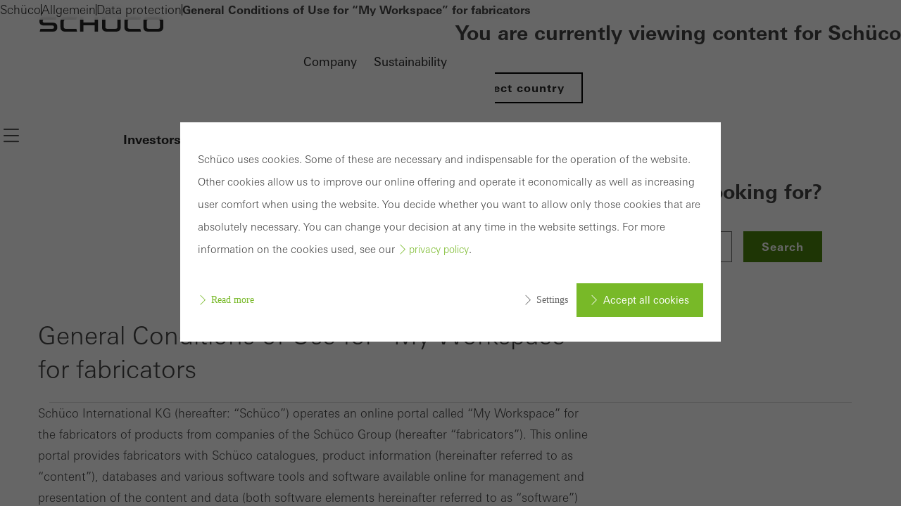

--- FILE ---
content_type: text/html;charset=UTF-8
request_url: https://www.schueco.com/pk/allgemein/data-protection/general-conditions-of-use-for-my-workspace-for-fabricators
body_size: 11750
content:

<!DOCTYPE html>
<html class="no-js" lang="en-PK" dir="ltr"    >
<head >
<meta charset="UTF-8">
<meta http-equiv="X-UA-Compatible" content="IE=edge">
<meta http-equiv="Content-Type" content="text/html; charset=utf-8" />
<meta name="monitor" sitekey="pk" id="625158">
<title >General Conditions of Use for “My Workspace” for fabricators </title>
<meta name="viewport" content="width=device-width, initial-scale=1">
<link rel="shortcut icon" href="/resource/blob/645238/c0bdcc12cf887d9ae544df74a94cb0dc/schueco-global-do-not-publish-favicon.ico" >
<link rel="canonical" href="https://www.schueco.com/pk/allgemein/data-protection/general-conditions-of-use-for-my-workspace-for-fabricators">
<meta property="og:type" content="website">
<meta property="og:title" content="General Conditions of Use for “My Workspace” for fabricators"/>
<meta property="og:description" content=""/>
<meta property="og:url" content="https://www.schueco.com/pk/allgemein/data-protection/general-conditions-of-use-for-my-workspace-for-fabricators"/>
<meta name="twitter:card" content="summary_large_image">
<meta name="twitter:title" content="General Conditions of Use for “My Workspace” for fabricators"/>
<meta name="twitter:description" content=""/>
<meta name="twitter:url" content="https://www.schueco.com/pk/allgemein/data-protection/general-conditions-of-use-for-my-workspace-for-fabricators"/>
<link rel="alternate" hreflang="en-KG" href="https://www.schueco.com/kg/allgemein/data-protection/general-conditions-of-use-for-my-workspace-for-fabricators" >
<link rel="alternate" hreflang="en-GE" href="https://www.schueco.com/ge/allgemein/data-protection/general-conditions-of-use-for-my-workspace-for-fabricators" >
<link rel="alternate" hreflang="en-OM" href="https://www.schueco.com/om/allgemein/data-protection/general-conditions-of-use-for-my-workspace-for-fabricators" >
<link rel="alternate" hreflang="en-MN" href="https://www.schueco.com/mn/allgemein/data-protection/general-conditions-of-use-for-my-workspace-for-fabricators" >
<link rel="alternate" hreflang="en-GH" href="https://www.schueco.com/gh/allgemein/data-protection/general-conditions-of-use-for-my-workspace-for-fabricators" >
<link rel="alternate" hreflang="en-EE" href="https://www.schueco.com/ee/allgemein/data-protection/general-conditions-of-use-for-my-workspace-for-fabricators" >
<link rel="alternate" hreflang="en-IL" href="https://www.schueco.com/il/allgemein/data-protection/general-conditions-of-use-for-my-workspace-for-fabricators" >
<link rel="alternate" hreflang="en-EG" href="https://www.schueco.com/eg/allgemein/data-protection/general-conditions-of-use-for-my-workspace-for-fabricators" >
<link rel="alternate" hreflang="en-UZ" href="https://www.schueco.com/uz/allgemein/data-protection/general-conditions-of-use-for-my-workspace-for-fabricators" >
<link rel="alternate" hreflang="en-AE" href="https://www.schueco.com/ae/allgemein/data-protection/general-conditions-of-use-for-my-workspace-for-fabricators" >
<link rel="alternate" hreflang="en-SZ" href="https://www.schueco.com/tz/allgemein/data-protection/general-conditions-of-use-for-my-workspace-for-fabricators" >
<link rel="alternate" hreflang="en-ZA" href="https://www.schueco.com/za/allgemein/data-protection/general-conditions-of-use-for-my-workspace-for-fabricators" >
<link rel="alternate" hreflang="en-SY" href="https://www.schueco.com/sy/allgemein/data-protection/general-conditions-of-use-for-my-workspace-for-fabricators" >
<link rel="alternate" hreflang="en-IS" href="https://www.schueco.com/is/allgemein/data-protection/general-conditions-of-use-for-my-workspace-for-fabricators" >
<link rel="alternate" hreflang="en-KW" href="https://www.schueco.com/kw/allgemein/data-protection/general-conditions-of-use-for-my-workspace-for-fabricators" >
<link rel="alternate" hreflang="en-AM" href="https://www.schueco.com/am/allgemein/data-protection/general-conditions-of-use-for-my-workspace-for-fabricators" >
<link rel="alternate" hreflang="en-NA" href="https://www.schueco.com/na/allgemein/data-protection/general-conditions-of-use-for-my-workspace-for-fabricators" >
<link rel="alternate" hreflang="en-CU" href="https://www.schueco.com/cu/allgemein/data-protection/general-conditions-of-use-for-my-workspace-for-fabricators" >
<link rel="alternate" hreflang="en-TJ" href="https://www.schueco.com/tj/allgemein/data-protection/general-conditions-of-use-for-my-workspace-for-fabricators" >
<link rel="alternate" hreflang="en-LB" href="https://www.schueco.com/lb/allgemein/data-protection/general-conditions-of-use-for-my-workspace-for-fabricators" >
<link rel="alternate" hreflang="en-TM" href="https://www.schueco.com/tm/allgemein/data-protection/general-conditions-of-use-for-my-workspace-for-fabricators" >
<link rel="alternate" hreflang="en-NG" href="https://www.schueco.com/ng/allgemein/data-protection/general-conditions-of-use-for-my-workspace-for-fabricators" >
<link rel="alternate" hreflang="en-PK" href="https://www.schueco.com/pk/allgemein/data-protection/general-conditions-of-use-for-my-workspace-for-fabricators" >
<link rel="alternate" hreflang="en-TW" href="https://www.schueco.com/tw/allgemein/data-protection/general-conditions-of-use-for-my-workspace-for-fabricators" >
<link rel="alternate" hreflang="en-JO" href="https://www.schueco.com/jo/allgemein/data-protection/general-conditions-of-use-for-my-workspace-for-fabricators" >
<link rel="alternate" hreflang="en-RW" href="https://www.schueco.com/rw/allgemein/data-protection/general-conditions-of-use-for-my-workspace-for-fabricators" >
<link rel="alternate" hreflang="en-BH" href="https://www.schueco.com/bh/allgemein/data-protection/general-conditions-of-use-for-my-workspace-for-fabricators" >
<link rel="alternate" hreflang="en-LV" href="https://www.schueco.com/lv/allgemein/data-protection/general-conditions-of-use-for-my-workspace-for-fabricators" >
<link rel="alternate" hreflang="en-LY" href="https://www.schueco.com/ly/allgemein/data-protection/general-conditions-of-use-for-my-workspace-for-fabricators" >
<link rel="alternate" hreflang="en-YE" href="https://www.schueco.com/ye/allgemein/data-protection/general-conditions-of-use-for-my-workspace-for-fabricators" >
<link rel="alternate" hreflang="en-NZ" href="https://www.schueco.com/nz/allgemein/data-protection/general-conditions-of-use-for-my-workspace-for-fabricators" >
<link rel="alternate" hreflang="en-SA" href="https://www.schueco.com/sa/allgemein/data-protection/general-conditions-of-use-for-my-workspace-for-fabricators" >
<link rel="alternate" hreflang="en-QA" href="https://www.schueco.com/qa/allgemein/data-protection/general-conditions-of-use-for-my-workspace-for-fabricators" >
<link rel="alternate" hreflang="en-SN" href="https://www.schueco.com/sn/allgemein/data-protection/general-conditions-of-use-for-my-workspace-for-fabricators" >
<link rel="alternate" hreflang="en-KE" href="https://www.schueco.com/ke/allgemein/data-protection/general-conditions-of-use-for-my-workspace-for-fabricators" >
<script>document.documentElement.className = document.documentElement.className.replace(/no-js/g, 'js');</script>
<link rel="stylesheet" href="/resource/themes/schueco-cm9/css/vendors-4523930-2.css" ><link rel="stylesheet" href="/resource/themes/schueco-cm9/css/schueco-cm9-338-1223.css" >
<meta name="has-web-theme" content="true::[contentbean:645238]">
<link href="/resource/themes/schueco-cm9/css/web-theme-4632230-21.css" rel="stylesheet">
<script src="/resource/themes/schueco-cm9/js/chunkPathById-4523920-146.js" ></script><script src="/resource/themes/schueco-cm9/js/commons-4523922-1.js" ></script><script src="/resource/themes/schueco-cm9/js/vendors-4523926-15.js" ></script><script src="/resource/themes/schueco-cm9/js/head-328-1214.js" ></script>
</head><body id="top"
data-google-maps-api-key="AIzaSyCTNt4Hh8sT-ZSBgI7UdYA8gc5X3NI6VZY"
data-tracking-server-config="true"
data-tracking-tagcommander-config="true"
data-tracking-trustCommander-config="false"
data-google-maps-language="en-PK"
data-domain="pk"
data-page-id="625158"
data-context-id="625158"
data-referrer-policy-feature-flag="false"
class="ci-theme ci-theme--light"
>
<noscript class="ci-no-javascript">
</noscript>
<div data-ci-module="tracking"
data-tracking-module="webtrekk"
data-tracking-param-link-tracking-type="standard"
data-tracking-param-link-tracking-attribute="data-wt-tracking-attr"
data-tracking-param-id="pk/allgemein/data-protection/general-conditions-of-use-for-my-workspace-for-fabricators/625158"
data-tracking-param-heatmap=""
data-tracking-param-pageLanguage="en"
data-tracking-param-cg1="pk"
data-tracking-param-cg2="allgemein"
data-tracking-param-cg3="data-protection"
data-tracking-param-cg4="general-conditions-of-use-for-my-workspace-for-fabricators"
data-tracking-param-cg5="notSet"
data-tracking-param-cg6="notSet"
data-tracking-param-linkTrackingType="standard"
data-tracking-param-pageId="625158"
data-tracking-param-contentType="CMChannel"
data-tracking-param-isloggedin="false"
>
</div>
<header class="main-header"
data-01-header >
<a class="logo"
href="/pk" title="To the homepage" data-header-logo itemscope itemtype="https://schema.org/Brand">
<img itemprop="logo" src="/resource/crblob/4535704/334f1d857a151ba38ae924cce68ed313/schueco-logo-data.svg" alt="Schüco" />
</a>
<nav class="meta-navigation" aria-label="Header Meta" data-se-01-header-sub-module="se-01-navigation-meta">
<label class="se-01-navigation-meta-title">
Information about Schüco
</label>
<ul>
<li>
<a id="web-link-6447361-3gdl4cy3s9c849539mgusqjl" href="/pk/company" title="Company" active="false" data-has-label="true" class=" web-link">
Company
</a> </li>
<li>
<a id="web-link-51598482-cxsoq7n2q2kj89bkv4kogzpyb" href="https://www.schueco.com/com/sustainability" title="Sustainability" active="false" data-has-label="true" class=" web-link">
Sustainability
</a> </li>
<li>
<button popovertarget="lls" popovertargetaction="show" class="location-language-selector-button" type="button">
Schüco
</button>
<aside class="se-09-popover" id="lls" popover="auto" >
<div class="se-09-popover-content">
<header class="se-09-popover-header">
<div class="headline-3">You are currently viewing content for Schüco</div>
<button class="se-09-popover-close-btn" popovertarget="lls" popovertargetaction="hide" aria-label="Close overlay">
<i class="icon icon-close"></i>
</button>
</header>
<div class="se-09-popover-body">
<div class="location-language-selector">
<a href="https://www.schueco.com/com#4621996" title="Select country" class="se-btn se-btn--secondary">
Select country
</a> </div>
</div>
</div>
</aside> </li>
</ul>
</nav> <div class="header-navigation-container" data-header-navigation-container>
<label for="se-01-navigation-main" aria-controls="se-01-navigation-main"><span class="sr-only">Navigation öffnen</span>
<i class="icon icon-navi"></i>
</label>
<input type="checkbox" id="se-01-navigation-main" hidden />
<nav class="se-01-navigation-main" data-se-01-header-sub-module="se-01-navigation-main" id="se-01-navigation-main">
<div class="overflow-indicator" data-overflow-indicator>
<span class="navigation-fade"></span>
<i class="icon icon-arrow-down"></i>
</div><ul class="se-01-main-navigation">
<label class="se-01-navigation-main-title">
Information for professional and private customers
</label>
<div class="overflow-indicator" data-overflow-indicator>
<span class="navigation-fade"></span>
<i class="icon icon-arrow-down"></i>
</div>
<li class="se-01-main-navigation-item">
<a id="web-link-6449463-a7jkyzox7ej04qlp0sxnceauy" href="/pk/investors" title="Investors" active="false" class=" web-link " data-has-label="true">
Investors
</a> </li>
<li class="se-01-main-navigation-item">
<a id="web-link-6365824-8uowxsay7b5vbpthgwpskzmbp" href="/pk/architects" title="Architects" active="false" class=" web-link " data-has-label="true">
Architects
</a> </li>
<li class="se-01-main-navigation-item">
<a id="web-link-6413385-jjqwmc4pmeeolm5gxoklcift" href="/pk/fabricators" title="Fabricators" active="false" class=" web-link " data-has-label="true">
Fabricators
</a> </li>
</ul>
<div class="priority-navigation" data-se-01-header-sub-module="se-01-navigation-priority">
<a id="web-link-6449466-ak1g3l0jp0qemm3auad2pjcwh" href="/pk/investors" title="Investors" active="false" class=" web-link priority-navigation-item" data-has-label="true">
Investors
</a>
<a id="web-link-6365827-ejwt4nzd083t118lytc3u9gt1" href="/pk/architects" title="Architects" active="false" class=" web-link priority-navigation-item" data-has-label="true">
Architects
</a>
<a id="web-link-6413388-dlvym4ltcbgi9iv053nr4j8th" href="/pk/fabricators" title="Fabricators" active="false" class=" web-link priority-navigation-item" data-has-label="true">
Fabricators
</a></div></nav><div class="icon-navigation">
<a id="web-link-6438949-dz23fmb0huw2ywwiv8uyti7lf" href="/pk/contact" title="Contact" class="icon-navigation--link web-link se-icon-button">
<picture class="cm-svg-media " >
<?xml version="1.0" encoding="UTF-8"?>
<svg id="Ebene_1" xmlns="http://www.w3.org/2000/svg" width="32" height="32" version="1.1" viewBox="0 0 32 32">
<!-- Generator: Adobe Illustrator 29.7.0, SVG Export Plug-In . SVG Version: 2.1.1 Build 14) -->
<path d="M25,7H6.99c-1.1,0-1.99.9-1.99,2v13c0,1.1.89,2,1.99,2h18.02c1.09,0,1.99-.9,1.99-2v-13.01c0-1.1-.9-1.99-1.99-1.99h0ZM16,16.48l-7.61-7.63h15.23l-7.61,7.63ZM6.82,9.94l8.96,8.98.23.2,9.15-9.17v12.06c0,.08-.07.15-.16.15H6.99c-.08,0-.16-.08-.16-.15v-12.06Z" fill="#262626"/>
</svg></picture></a><button popovertarget="sccmsearch" popovertargetaction="show" type="button" title="Search" id="web-button-492788410-4b9dixo3d81y9ehdfhnh9e1aa" data-has-icon="true" class="icon-navigation--link web-button">
<picture class="cm-svg-media " >
<svg width="32" height="32" viewBox="0 0 32 32" fill="none" xmlns="http://www.w3.org/2000/svg">
<g id="Icons/search">
<path id="Vector" d="M26.7367 25.46L22.618 21.3413C25.882 17.4318 25.68 11.5892 22.0121 7.9177C20.1259 6.03508 17.623 5 14.9613 5C12.2997 5 9.80033 6.03508 7.9177 7.9177C6.03508 9.80033 5 12.3033 5 14.9649C5 17.6266 6.03508 20.1295 7.9177 22.0085C9.86164 23.9525 12.4115 24.9226 14.9613 24.9226C17.2298 24.9226 19.4984 24.1544 21.3377 22.618L25.4564 26.7367C25.6331 26.9134 25.8639 27 26.0948 27C26.3256 27 26.5564 26.9134 26.7331 26.7367C27.0866 26.3833 27.0866 25.8134 26.7331 25.46H26.7367ZM9.19443 20.7318C7.65443 19.1918 6.80328 17.1397 6.80328 14.9613C6.80328 12.783 7.65082 10.7308 9.19443 9.19082C10.7344 7.65082 12.7866 6.79967 14.9649 6.79967C17.1433 6.79967 19.1954 7.64721 20.7354 9.19082C23.9164 12.3718 23.9164 17.5508 20.7354 20.7318C17.5544 23.9128 12.379 23.9128 9.19443 20.7318Z" fill="#262626"/>
</g>
</svg></picture></button>
<aside class="se-09-popover" id="sccmsearch" popover="auto" >
<div class="se-09-popover-content">
<header class="se-09-popover-header">
<div class="headline-3">What are you looking for?</div>
<button class="se-09-popover-close-btn" popovertarget="sccmsearch" popovertargetaction="hide" aria-label="Close overlay">
<i class="icon icon-close"></i>
</button>
</header>
<div class="se-09-popover-body">
<form class="se-02-site-search" action="/service/search/pk/allgemein/data-protection/general-conditions-of-use-for-my-workspace-for-fabricators#targetGroup=General%20Conditions%20of%20Use%20for%20%E2%80%9CMy%20Workspace%E2%80%9D%20for%20fabricators" method="GET">
<input class="se-02-site-search-input regular-small-text" type="text" name="query" value="" placeholder="Insert search term" aria-label="Insert search term">
<button class="se-btn se-btn--primary" type="submit">Search</button>
</form> </div>
</div>
</aside></div> </div>
<nav aria-label="breadcrumb" data-se-01-header-sub-module="se-05-breadcrumb" class="se-05-breadcrumb" data-breadcrumb>
<div class="se-05-breadcrumb-list-container">
<ol class="se-05-breadcrumb-list">
<li >
<a id="web-link-64523811-31yerbw1ydsq03spxeahyv4e0" href="/pk" title="Schüco" data-has-label="true" class=" web-link">
Schüco
</a> <i class="se-05-breadcrumb-divider" aria-hidden="true"></i>
</li>
<li >
<a id="web-link-62532012-cvv6njuk5f1b71bqgdb3huw0i" href="/pk/allgemein" title="Allgemein" data-has-label="true" class=" web-link">
Allgemein
</a> <i class="se-05-breadcrumb-divider" aria-hidden="true"></i>
</li>
<li >
<a id="web-link-62516813-53idruuv1dhdn0jl6d83wscyv" href="/pk/allgemein/data-protection" title="Data protection" data-has-label="true" class=" web-link">
Data protection
</a> <i class="se-05-breadcrumb-divider" aria-hidden="true"></i>
</li>
<li >
<span aria-current="location" class="current-location bold-small-text">General Conditions of Use for “My Workspace” for fabricators</span> </li>
</ol>
</div>
</nav></header> <script src="/resource/themes/schueco-cm9/js/web-4632226-15.js" defer></script>
<div class="ci-page-wrapper">
<div class="ci-page-content ">
<main id="main-content" class="ci-main web-theme-module-spacing" >
<div
id="625412" class="ci-module--container ci-module-background--transparent" >
<div class="ci-module--wrapper ci-m10-page-intro ci-content-border"
data-ci-module="m10-page-intro">
<div class="ci-m10-page-intro-section ">
<!-- ***** teaserTitle ***** -->
<h1 class="ci-module-headline ci-m10-page-intro-heading ci-m10-page-intro-heading-primary" > General Conditions of Use for “My Workspace” for fabricators
</h1>
</div>
</div>
</div>
<div
id="625414" class="ci-module--container ci-module-background--transparent" >
<div class="ci-module--wrapper ci-m11-text-media"
data-ci-module="m11-text-media">
<div class="ci-m11-text-media-wrapper ci-m11-bottom-content-1-1">
<div class="ci-m11-text-media-content" >
<div class="ci-m11-text-media-content__wrapper ">
<p>Schüco International KG (hereafter: “Schüco”) operates an online portal called “My Workspace” for the fabricators of products from companies of the Schüco Group (hereafter “fabricators”). This online portal provides fabricators with Schüco catalogues, product information (hereinafter referred to as “content”), databases and various software tools and software available online for management and presentation of the content and data (both software elements hereinafter referred to as “software”) for the purpose of facilitating the work with, the referencing of, the updating of and the planning of and with Schüco products via the Internet. The Schüco group includes all companies associated with Schüco in accordance with Sections 15 et seq. of the German Stock Corporation Act and which participate in the online portal.</p><h4><br/></h4><h4>1. GENERAL</h4><p>1.1<br/>Schüco enables the user, the fabricator appointed by him, to gain access to the online portal referred to as “My Workspace” via the web address www.schueco.com (hereafter “online portal”) and to use it on the basis of these General Conditions of Use.</p><p>1.2<br/>These General Conditions of Use shall apply for all content, software and/or databases made available by Schüco via the online portal, unless separate conditions of use exist for content, software and/or databases. Should separate conditions of use apply for content, software and/or databases, these should be given priority in relation to these General Conditions of Use.</p><h4><br/></h4><h4>2. ACCESS</h4><p>2.1<br/>To be able to use the online portal, the user is initially required to make a corresponding request. As the user, he shall make a request for approval on behalf of his employer, the fabricator (hereafter referred to as the “user”). The request form is made available on the Internet by Schüco. The requesting user must specify his email address at the site of the fabricator in the request. Upon submission of the request, the user declares himself in agreement with the validity of these General Conditions of Use.</p><p>The user shall assure that he is authorised to act in the name of and on behalf of the fabricator, particularly when it comes to making any declarations of intent. When using the portal, the user shall also act as a vicarious agent of the fabricator.</p><p>2.2<br/>Schüco shall examine the above request in a timely manner. If this request is satisfied, the user specified in the request shall receive the message by email that access has been established for the fabricator and may be used by him.</p><p>2.3<br/>The access data must be treated in a strictly confidential manner and must not be passed on to third parties. In the event that third parties gain knowledge about the access data, Schüco must be immediately notified.</p><p>2.4<br/>Schüco is entitled to block access if access data has been entered incorrectly three times, or if access has not been used in three months.</p><h4><br/></h4><h4>3. USE</h4><p>3.1<br/>The user is, on behalf of his fabricator, entitled to use content, software and/or databases from the online portal for the purpose of facilitating the work with, the referencing of and/or marketing of, the updating of and the planning of and with Schüco products. Furthermore, any other use of databases, software and/or content beyond the use regulated in sentence 1 of this clause 3.1 is prohibited.</p><p>3.2<br/>Schüco exclusively owns all rights (particularly all items protected by copyright and related protective rights, including the rights of the database manufacturer, as well as all other rights including the legal positions of the supplementary protection of rights under copyright law) relating to content, databases and software available online.</p><p>Schüco shall transfer to the fabricator the non-exclusive and non-transferable right to use the content and/or databases available online within the framework of customary use of the online portal for the purposes mentioned in clause 3.1. Every act of copying, saving to files, electronic data processing equipment and/or storage media of any kind and/or passing on of the databases and/or content, with the exception of the intermediate storage onto the main memory or hard drive of the fabricator, which is technically required during the normal retrieval process, is not permitted without the express consent of Schüco. Furthermore, the user shall be responsible for ensuring that third parties do not gain access to the databases and/or content “irrespective of their means”.</p><p><br/>The following deviating provisions apply for tender texts: Tender documents may be used provided that these are used with Schüco products for a call for tenders. Modification of the tender texts for this purpose is permitted. This does not apply if characteristic features are affected by this. These must not be modified.</p><p><br/>For software that the fabricator uses via the online portal and/or stores on his computer, Schüco shall transfer a simple, non-transferable right to the fabricator for the use of software for the purposes mentioned in clause 3.1.</p><p>Every change, adaptation, division/separation or other modification to the databases, content and/or software (including modification by means of add-on programmes, translation, retrogression, decompiling, disassembly or linking with other software and/or other data or databases) is not permitted; Section 69e of the German Copyright Act shall remain unaffected. The content, databases and/or software must not be sold, leased, sub-licensed or otherwise made available to third parties in return for payment, or otherwise put to commercial use. A violation of these provisions shall entitle Schüco to cancellation without notice and shall result in the obligation to provide compensation, among other obligations (Section 97 of the German Copyright Act); furthermore, a violation of this kind may also be punishable by law (Sections 106, 107, 108, 108a, 108b of the German Copyright Act).</p><h4><br/></h4><h4>4. USER OBLIGATIONS</h4><p>So that the online portal can function with a large number of users, its specified rules must be adhered to. The user is obliged to observe the rules listed below in clause 4. The fabricator must ensure that the user adheres to the rules listed in clause 4.</p><p>4.1 <br/>The online portal and its applications may only be used for the purposes listed in clause 3.1 sentence 1. Any use of the online portal aimed beyond these purposes is prohibited.</p><p>4.2 <br/>4.2.1<br/>Disruptive interferences with the online portal are prohibited. It is especially prohibited to take any measures which may lead to an excessive burden on the online portal or unreasonable inconvenience to other users.</p><p>4.2.2<br/>Any kind of electronic attacks on the online portal (including all hardware and software used for the operation of the online portal) or on individual users is prohibited. The measures listed below are considered to be electronic attacks of this nature:<br/>• Hacking attempts, i.e. attempts to override, bypass or invalidate the security mechanisms of the online portal,<br/>• the use and/or dissemination of viruses, worms and Trojans,<br/>• brute force attacks,<br/>• Other measures or processes which interfere with the online portal in a disruptive manner, including all hardware and software for the operation of the online portal, and/or could cause harm to Schüco or other users.</p><p>4.2.3<br/>The release of content relevant for criminal prosecution or which breaches third party rights by the user is prohibited. The use of the online portal for violations of competition and/or antitrust law is also prohibited.</p><h4><br/>5. CANCELLATION</h4><p>The contractually agreed use of the online portal may be cancelled by either party with a notice period of 2 weeks. The right to cancellation for good cause according to Section 314 of the German Civil Code shall remain unaffected. All cancellations must be made in text or written form.</p><h4><br/></h4><h4>6. OTHER</h4><p>6.1<br/>Schüco reserves the right to make changes to the provisions of these General Conditions of use at any time and without giving reasons for doing so, in consideration of the requirements presented below in clauses 6.1.1 to 6.1.3 inclusive.</p><p>6.1.1<br/>All changes to the description of the subject matter of the contract according to clause 3 of the General Conditions of Use are excluded from the above power to make changes. Schüco shall notify the user of possible changes to and/or deviations from the service promised and provide the user with a continuation of the user relationship in accordance with the changing conditions if the interests of the user are affected as a consequence of these changes and/or deviations.</p><p>6.1.2<br/>Other modified provisions not contained in clause 6.1.1 shall be communicated to the user by email and/or letter and/or within the framework of the online portal prior to their entry into force. If the user does not object to the validity of the new General Conditions of Use within six weeks following receipt of the email, the modified General Conditions of Use shall be considered accepted. Schüco shall undertake to make the user separately aware of the significance of the six-week deadline (particularly the fact that the modified General Conditions of Use are considered to be accepted by the user if these are not objected to within the deadline after receipt of the new General Conditions of Use).</p><p>6.1.3<br/>Should the user object to the validity of the new General Conditions of Use within the deadline specified in clause 6.1.2, Schüco shall remain authorised to properly cancel the contractual relationship with the client with a deadline of fourteen days.</p><p>6.2<br/>For the purposes of fulfilment of the contract and, therefore, for the rendering of the contractually due service by Schüco, Schüco may also use third parties as so-called vicarious agents.</p><p>6.3<br/>Third parties may, in whole or in part, enter into the rights and obligations which result for Schüco due to this contract in lieu of Schüco, subject to an advance notice period of one month. In such a case, the user is authorised to withdraw from the contract through cancellation of the contractual relationship with Schüco without providing reasons for doing so.</p><p>6.4<br/>The present General Conditions of Use and the contractual relationships between Schüco and the fabricator are governed exclusively by the laws of the Federal Republic of Germany.</p><p><br/></p><p>Status as of: April 2018</p> </div>
</div>
</div>
</div>
</div></main>
<!-- Wenn weitere Features, die nicht direkt den Main-Bereich betreffen hinzukommen, bitte in eine eigene ftl-Datei auslagern m ..2 -->
<script type="text/x-handlebars-template" id="ci-cookie-notification" data-section="ci-privacy-hint" data-requires-accepted-at="">
<div class="ci-privacy-hint-content">
<div class="ci-privacy-hint-inner" >
<div class="ci-content-wrapper" data-ci-element="wrapper">
<div class="ci-content-content">
<div class="ci-privacy-hint-text" >
<p>Schüco uses cookies. Some of these are necessary and indispensable for the operation of the website. Other cookies allow us to improve our online offering and operate it economically as well as increasing user comfort when using the website. You decide whether you want to allow only those cookies that are absolutely necessary. You can change your decision at any time in the website settings. For more information on the cookies used, see our <a style="" class="standard-link link" href="/pk/allgemein/data-protection/general-data-privacy-statement" target="_blank" rel="noopener">privacy policy</a>.</p> </div>
<div class="ci-privacy-hint-links">
<a href="/pk/allgemein/data-protection/general-data-privacy-statement" class="ci-privacy-hint-info">Read more</a>
<div class="ci-privacy-hint-spacer"></div>
<a href="#" data-ci-element="settings" class="ci-privacy-hint-settings">Settings</a>
<button data-ci-element="acceptall" class="ci-privacy-hint-acceptall">Accept all cookies</button>
</div>
</div>
<div class="ci-privacy-hint-settings-collapse">
<div class="ci-privacy-hint-settings-collapse-wrapper">
<div class="ci-privacy-hint-settings-container">
<div class="ci-privacy-hint-links ci-settings-links ci-hide-on-desktop">
<a href="#" data-ci-element="abort" class="ci-privacy-hint-abort">Cancel</a>
</div>
<div class="ci-privacy-hint-setting">
<div class="ci-privacy-hint-switch">
<input type="checkbox" class="ci-privacy-hint-switch__input" name="setting-functional" id="setting-functional" disabled>
<label class="ci-privacy-hint-switch__label" for="setting-functional">
<span class="ci-privacy-hint-switch__label-inner"></span>
<span class="ci-privacy-hint-switch__label-switch ci-privacy-hint-switch__label-switch--disabled"></span>
</label>
</div>
<div class="ci-privacy-hint-setting-description">
<label class="ci-privacy-hint-setting-label" for="setting-functional">
<div class="ci-privacy-hint-setting-label__title">Required (essential, functional, indispensable) cookies that cannot be deactivated</div>
</label>
<p>Technically required cookies are needed so that Schücos websites can work without problems. They cannot be deactivated. Without these cookies, certain parts of web pages or desired services cannot be made available.</p>
</div>
</div>
<div class="ci-privacy-hint-setting">
<div class="ci-privacy-hint-switch">
<input type="checkbox" class="ci-privacy-hint-switch__input" name="setting-statistic" id="setting-statistic" >
<label class="ci-privacy-hint-switch__label" for="setting-statistic">
<span class="ci-privacy-hint-switch__label-inner"></span>
<span class="ci-privacy-hint-switch__label-switch "></span>
</label>
</div>
<div class="ci-privacy-hint-setting-description">
<label class="ci-privacy-hint-setting-label" for="setting-statistic">
<div class="ci-privacy-hint-setting-label__title">Statistical/analysis cookies</div>
</label>
<p>These cookies are used for statistical purposes in order to analyse the use of the website and to optimise our offering through the evaluation of campaigns we have carried out, for example. These cookies are used to improve the user-friendliness of the website and thus the user experience. They collect information about how the website is used, the number of visits, the average time spent on the website, and the pages that are called.</p>
</div>
</div>
<div class="ci-privacy-hint-setting">
<div class="ci-privacy-hint-switch">
<input type="checkbox" class="ci-privacy-hint-switch__input" name="setting-marketing" id="setting-marketing" >
<label class="ci-privacy-hint-switch__label" for="setting-marketing">
<span class="ci-privacy-hint-switch__label-inner"></span>
<span class="ci-privacy-hint-switch__label-switch "></span>
</label>
</div>
<div class="ci-privacy-hint-setting-description">
<label class="ci-privacy-hint-setting-label" for="setting-marketing">
<div class="ci-privacy-hint-setting-label__title">Marketing/third-party cookies</div>
</label>
<p>Marketing cookies are used by third-party providers to display personalised and appealing advertisements for individual users. They do this by “following” users across websites. This also involves the incorporation of services of third-party providers who deliver their services independently.</p>
</div>
</div>
</div>
<div class="ci-privacy-hint-links ci-settings-links">
<a href="#" data-ci-element="abort" class="ci-privacy-hint-abort ci-hide-on-mobile">Cancel</a>
<button data-ci-element="accept" class="ci-privacy-hint-accept">Save</button>
</div>
</div>
</div>
</div>
</div>
</div>
</script><div class="ci-sticky-sidebar ci-sticky-sidebar--teaser-closed" data-ci-module="pe05-sticky-sidebar">
</div>
<div class="ci-lightbox">
<div class="ci-lightbox-overlay " data-ci-module="m20-lightbox">
<div class="ci-lightbox-wrapper">
<div class="ci-lightbox-content">
<a href="#" class="ci-lightbox-close" data-role="lightbox-close"></a>
<div class="ci-lightbox-content__response"></div>
</div>
</div>
</div>
<a class="lightbox-chooser" href="#" rel="nofollow" style="display:none;" data-page-id="625158">showMessage</a>
</div>
</div> </div>
<footer
class="se-06-footer" >
<div class="se-06-footer-grid">
<div
class="se-06-footer-social-wrapper" >
<nav class="se-06-footer-social-nav">
<ul role="menu" aria-label="Social Media" aria-orientation="horizontal">
<li role="none">
<a href="https://de.linkedin.com/company/schuco-international-kg" title="LinkedIn" target="_blank" role="menuitem" rel="noopener">
<i class="icon icon-linkedin" aria-hidden="true"></i>
<span class="visually-hidden">LinkedIn</span>
</a> </li>
<li role="none">
<a href="https://www.instagram.com/schueco/" title="Instagram" target="_blank" role="menuitem" rel="noopener">
<i class="icon icon-instagram" aria-hidden="true"></i>
<span class="visually-hidden">Instagram</span>
</a> </li>
<li role="none">
<a href="https://www.pinterest.de/schuecointernationalkg/" title="Pinterest" target="_blank" role="menuitem" rel="noopener">
<i class="icon icon-pinterest" aria-hidden="true"></i>
<span class="visually-hidden">Pinterest</span>
</a> </li>
<li role="none">
<a href="https://facebook.com/schueco" title="Facebook" target="_blank" role="menuitem" rel="noopener">
<i class="icon icon-facebook" aria-hidden="true"></i>
<span class="visually-hidden">Facebook</span>
</a> </li>
<li role="none">
<a href="http://www.youtube.com/schueco" title="Youtube" target="_blank" role="menuitem" rel="noopener">
<i class="icon icon-youtube" aria-hidden="true"></i>
<span class="visually-hidden">Youtube</span>
</a> </li>
</ul>
</nav>
</div>
<section class="se-06-footer-link-list dynamic-list">
<a id="web-link-64494614-c40wdhr9ajrvokbjbxxiims13" href="/pk/investors" title="Investors" data-has-label="true" class=" web-link">
Investors
</a><a id="web-link-63658215-olgbaei366hxa62uon69kajg" href="/pk/architects" title="Architects" data-has-label="true" class=" web-link">
Architects
</a><a id="web-link-64133816-40rmi7b3jypd9rf03ozqjxao0" href="/pk/fabricators" title="Fabricators" data-has-label="true" class=" web-link">
Fabricators
</a></section><section class="se-06-footer-link-list static-list">
<a id="web-link-64473617-8w2hcc478kidq0ek59resdio2" href="/pk/company" title="Company" data-has-label="true" class=" web-link">
Company
</a><a id="web-link-515984818-6t0jbntjthzg88m5v91qkgf91" href="https://www.schueco.com/com/sustainability" title="Sustainability" data-has-label="true" class=" web-link">
Sustainability
</a></section>
</div>
<div class="se-06-footer-bottom-bar">
<p class="se-06-footer-copyright">© 2025 Schüco International KG</p>
<section class="se-06-footer-metanav">
<a id="web-link-64389419-deam31axad0k0wg8kxya0b1u3" href="/pk/contact" title="Contact" data-has-label="true" class=" web-link">
Contact
</a><a id="web-link-62517020-3ez1th0wphuicse75czi1bwrd" href="/pk/allgemein/imprint" title="Imprint" data-has-label="true" class=" web-link">
Imprint
</a><a id="web-link-62516821-dah14n950n6jowj302nj2d1ao" href="/pk/allgemein/data-protection" title="Data protection" data-has-label="true" class=" web-link">
Data protection
</a><a id="web-link-62514622-4goa4kw42zb1cz9m4vp6k90p2" href="/pk/allgemein/gbc" title="GBC" data-has-label="true" class=" web-link">
GBC
</a><a id="web-link-501060623-4xbkwbz1rkj3vndhyxravb65j" href="#show-cookie-settings" title="Cookie settings" data-has-label="true" class=" web-link">
Cookie settings
</a> </section>
</div></footer>
<div class="ci-overlay" data-ci-module="overlay" data-template>
<div class="ci-overlay--spinner"></div>
<div class="ci-overlay--wrapper">
<header class="ci-overlay--header">
<img class="ci-overlay--logo" alt="Schüco" src="/resource/crblob/48/7c19bce88b4b0b8d3af968aceb1b39f9/schueco-logo-svg-data.svg">
<button class="ci-overlay--close">
<span class="ci-close--text">Close</span>
<span class="ci-close--icon"></span>
</button>
</header>
<div class="ci-overlay--content">
</div>
</div>
</div>
<script src="/resource/themes/schueco-cm9/js/jquery.min-4523924-1.js" defer="true" ></script><script src="/resource/themes/schueco-cm9/js/schueco-cm9-332-1233.js" defer="true" ></script>
<script module asnyc src="/resource/themes/schueco-cm9/js/sticky-manager-2900814-512.js"></script></body></html>
